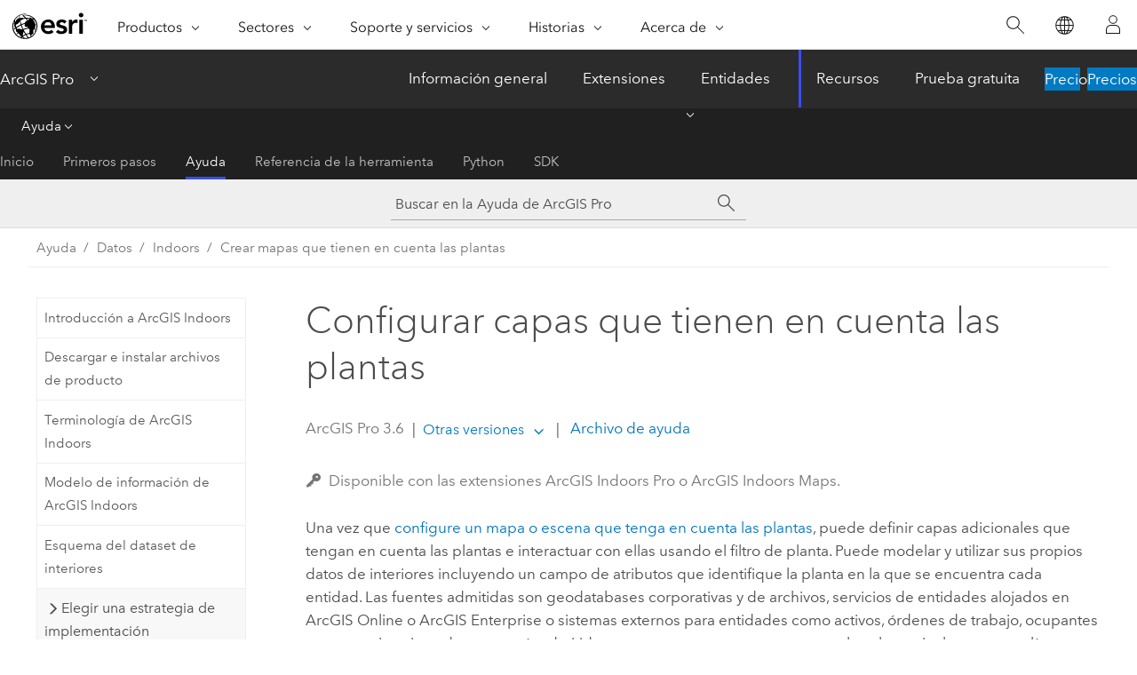

--- FILE ---
content_type: text/html; charset=UTF-8
request_url: https://pro.arcgis.com/es/pro-app/latest/help/data/indoors/configure-floor-aware-layers.htm
body_size: 18670
content:


<!DOCTYPE html>
<!--[if lt IE 7]>  <html class="ie lt-ie9 lt-ie8 lt-ie7 ie6" dir="ltr"> <![endif]-->
<!--[if IE 7]>     <html class="ie lt-ie9 lt-ie8 ie7" dir="ltr"> <![endif]-->
<!--[if IE 8]>     <html class="ie lt-ie9 ie8" dir="ltr"> <![endif]-->
<!--[if IE 9]>     <html class="ie ie9" dir="ltr"> <![endif]-->
<!--[if !IE]><!--> <html dir="ltr" lang="es"> <!--<![endif]-->
<head>
    <meta charset="utf-8">
    <title>Configurar capas que tienen en cuenta las plantas&mdash;ArcGIS Pro | Documentación</title>
    <meta content="IE=edge,chrome=1" http-equiv="X-UA-Compatible">

    <script>
      var appOverviewURL = "/content/esri-sites/en-us/arcgis/products/arcgis-pro/overview";
    </script>

    <script>
      var docConfig = {
        locale: 'es'
        ,localedir: 'es'
        ,langSelector: ''
        
        ,relativeUrl: false
        

        ,searchformUrl: '/search/'
        ,tertiaryNavIndex: '2'

        
      };
    </script>
	 


    
    <!--[if lt IE 9]>
      <script src="/cdn/js/libs/html5shiv.js" type="text/javascript"></script>
      <script src="/cdn/js/libs/selectivizr-min.js" type="text/javascript"></script>
      <script src="/cdn/js/libs/json2.js" type="text/javascript"></script>
      <script src="/cdn/js/libs/html5shiv-printshiv.js" type="text/javascript" >

    <![endif]-->

     <!--[if lt IE 11]>
    <script>
      $$(document).ready(function(){
        $$(".hideOnIE").hide();
      });
    </script>
    <![endif]-->
	<meta name="viewport" content="width=device-width, user-scalable=no">
	<link href="/assets/img/favicon.ico" rel="shortcut icon" >
	<link href="/assets/css/screen.css" media="screen" rel="stylesheet" type="text/css" />
	<link href="/cdn/calcite/css/documentation.css" media="screen" rel="stylesheet" type="text/css" />
	<link href="/assets/css/print.css" media="print" type="text/css" rel="stylesheet" />

	<!--
	<link href="/assets/css/screen_l10n.css" media="screen" rel="stylesheet" type="text/css" />
	<link href="/assets/css/documentation/base_l10n.css" media="screen" rel="stylesheet" type="text/css" />
	<link href="/assets/css/print_l10n.css" media="print" type="text/css" rel="stylesheet" />
	-->
	<script src="/cdn/js/libs/latest/jquery.latest.min.js" type="text/javascript"></script>
    <script src="/cdn/js/libs/latest/jquery-migrate-latest.min.js" type="text/javascript"></script>
	<script src="/cdn/js/libs/jquery.cookie.js" type="text/javascript"></script>
	<link href="/cdn/css/colorbox.css" media="screen" rel="stylesheet" type="text/css" />
	<link href="/cdn/css/colorbox_l10n.css" media="screen" rel="stylesheet" type="text/css" />
	<script src="/cdn/js/libs/jquery.colorbox-min.js" type="text/javascript"></script>
	<script src="/assets/js/video-init.js" type="text/javascript"></script>
	<script src="/assets/js/sitecfg.js" type="text/javascript"></script>
	
		<script src="/assets/js/signIn.js" type="text/javascript"></script>
	
	

	<!--- Language Picker -->
	<script src="/assets/js/locale/l10NStrings.js" type="text/javascript"></script>
	
		<script src="/assets/js/locale/langSelector.js" type="text/javascript"></script>
	

	<script src="/assets/js/calcite-web.js" type="text/javascript"></script>



  <!--- search MD -->
    <META name="description" content="Defina una capa para que tenga en cuenta las plantas en ArcGIS Pro."><META name="last-modified" content="2025-11-18"><META name="product" content="arcgis-pro"><META name="version" content="pro3.6"><META name="search-collection" content="help"><META name="search-category" content="help-general"><META name="subject" content="MAPPING"><META name="sub_category" content="ArcGIS Pro"><META name="content_type" content="Help Topic"><META name="subject_label" content="REPRESENTACIÓN CARTOGRÁFICA"><META name="sub_category_label" content="ArcGIS Pro"><META name="content_type_label" content="Tema de ayuda"><META name="content-language" content="es">
    <!--- search MD -->
      
    <!-- Add in Global Nav -->
    <link rel="stylesheet" href="//webapps-cdn.esri.com/CDN/components/global-nav/css/gn.css" />
    <!--<script src="//webapps-cdn.esri.com/CDN/components/global-nav/test_data.js"></script>-->
    <script src="//webapps-cdn.esri.com/CDN/components/global-nav/js/gn.js"></script>
    <!-- End Add in Global Nav -->

</head>

<!--
      pub: GUID-2AD7EB75-0124-47FD-979B-1ACF6F34DEA4=27
      tpc: GUID-0E0E7BAB-5002-4063-91AA-B0664D00833A=7
      help-ids: []
      -->


<!-- variable declaration, if any -->

<body class="claro es pro esrilocalnav">
  <!-- Secondary nav -->
  <script>
     insertCss(_esriAEMHost+"/etc.clientlibs/esri-sites/components/content/local-navigation/clientlibs.css")
     insertElem("div", "local-navigation", '<nav id="second-nav" navtype="existingNavigation" domain="'+_esriAEMHost+'" path="'+appOverviewURL+'"></nav>' )
  </script>

  
<!-- End of drawer -->

  
  <div class="wrapper">
      <!--googleoff: all-->


      <div id="skip-to-content">
        <!--googleoff: all-->
        <div class="search">
        <div class="esri-search-box">
          <div class="search-component">
            <form id="helpSearchForm">
              <input class="esri-search-textfield leader" name="q" placeholder="Buscar en la Ayuda de ArcGIS Pro" autocapitalize="off" autocomplete="off" autocorrect="off" spellcheck="false" aria-label="Buscar en la Ayuda de ArcGIS Pro">
  <input type="hidden" name="collection" value="help" />
  <input type="hidden" name="product" value="arcgis-pro" />
  <input type="hidden" name="version" value="pro3.6" />
  <input type="hidden" name="language" value="es" />
  <button class="esri-search-button-submit" type="submit" aria-label="Buscar"></button>
            </form>
          </div>
        </div>
      </div>
        <!--googleon: all-->
       
        <!-- content goes here -->
        <div class="grid-container ">
          

            
              
  <!--BREADCRUMB-BEG--><div id="bigmac" class="sticky-breadcrumbs trailer-2" data-spy="affix" data-offset-top="180"> </div><!--BREADCRUMB-END-->
  <!--googleoff: all-->
    <div class="column-5 tablet-column-12 trailer-2 ">
      <aside class="js-accordion accordion reference-index" aria-live="polite" role="tablist">
        <div></div>
      </aside>

      <div class="js-sticky scroll-show tablet-hide leader-1 back-to-top" data-top="0" style="top: 0px;">
        <a href="#" class="btn btn-fill btn-clear">Volver al principio</a>
      </div>
    </div>
  <!--googleon: all-->
  
            
            
            
	
		<div class="column-18  pre-1 content-section">
	
		<header class="trailer-1"><h1>Configurar capas que tienen en cuenta las plantas</h1></header>

		 
	<!--googleoff: all-->
	
 				
	
   <!--googleon: all-->


		<main>
			
	
    	<p class="license icon-ui-key text-light ">Disponible con las extensiones ArcGIS Indoors Pro o ArcGIS Indoors Maps.</p>
    


			
<p id="GUID-D44240B0-4CEF-4516-BD16-E92EC5557494">Una vez que <a class="xref xref" href="/es/pro-app/3.6/help/data/indoors/configure-floor-aware-maps.htm">configure un mapa o escena que tenga en cuenta las plantas</a>, puede definir capas adicionales que tengan en cuenta las plantas e interactuar con ellas usando el filtro de planta. Puede modelar y utilizar sus propios datos de interiores incluyendo un campo de atributos que identifique la planta en la que se encuentra cada entidad. Las fuentes admitidas son geodatabases corporativas y de archivos, servicios de entidades alojados en <span class="ph">ArcGIS Online</span> o <span class="ph">ArcGIS Enterprise</span> o sistemas externos para entidades como activos, órdenes de trabajo, ocupantes o eventos. Los tipos de geometría admitidos para capas que tengan en cuenta las plantas incluyen punto, línea y polígono en mapas y escenas, y multiparche solo en escenas.</p><p id="GUID-BB024A40-A6E5-46C5-995D-75BEEF2A4C4F">Para definir una capa para que tenga en cuenta las plantas, debe configurar el campo de planta en el cuadro de diálogo <span class="uicontrol">Propiedades de capa</span> o en la sección <span class="uicontrol">Capas adicionales</span> de la pestaña <span class="uicontrol">Capas interiores</span> del cuadro de diálogo <span class="uicontrol">Propiedades del mapa</span>. El campo de planta se utiliza para asociar cada entidad de la capa a una entidad con el nivel en el que se encuentra. La entidad de niveles debe estar contenida en la capa definida para el parámetro <span class="uicontrol">Plantas</span> en las propiedades de las capas de interiores del mapa. El campo que defina para el campo de planta debe ser un campo de texto y contener valores de campo que coincidan con los valores del campo <span class="usertext">LEVEL_ID</span> de las entidades de la capa Niveles que haya utilizado para configurar el conocimiento de las plantas. Si tiene varias capas de entidades en un mapa o escena, debe especificar el campo de planta para cada capa que desee que tenga en cuenta las plantas.</p><div class="panel trailer-1 note" id="GUID-4FAC8D7B-F270-4983-8A7A-9D50EA86BBCF"><h5 class="icon-ui-comment trailer-0">Nota:</h5><p id="GUID-F1F7096F-372B-4A94-BE33-65E665C27C9C">Aparece una advertencia si el campo que elige para el campo de planta tiene una longitud de campo distinta de la longitud de campo del campo Id. de nivel de la capa definida para el parámetro <span class="uicontrol">Plantas</span> del mapa. Aún puede definir este campo para el parámetro y la capa dependerá de la planta, siempre que los valores de campo coincidan con los valores de campo del campo Id. de nivel de la capa que establezca para el parámetro <span class="uicontrol">Plantas</span> del mapa.</p></div><p id="GUID-962E3738-3A8A-4C06-A40D-E17824765118">Si el campo de planta de una entidad contiene un valor nulo, la entidad no se filtra por el filtro de planta y permanece visible. Puede utilizar valores nulos en el campo de planta para crear algunas entidades en una capa, por ejemplo, fuentes de agua potable situadas al aire libre que estén siempre visibles con independencia de la configuración del filtro de planta.</p><div class="panel trailer-1 note" id="GUID-B1974619-AB86-453A-833E-38285D4A9E66"><h5 class="icon-ui-comment trailer-0">Nota:</h5><p id="GUID-A73490FD-A487-4A98-9FA9-632E23F7DC3F">Si el campo de planta de una entidad contiene un valor no nulo que no coincide con ningún valor del campo Id. de nivel de la capa que estableció para el parámetro <span class="uicontrol">Plantas</span>, la entidad siempre se filtra con el filtro de planta y no está visible en el mapa o escena que tiene en cuenta las plantas.</p></div><section class="wfsteps padded-anchor" purpose="wfsteps"><section class="context padded-anchor" id="ESRI_CONTEXT_EA88DEFCC1B64BBB8555ABCA02D56AA0" purpose="context"><p id="GUID-A71BBA19-DBD9-44B9-9F97-B7CD169BBC06">Para definir una capa para que tenga en cuenta las plantas, siga estos pasos para cada capa:</p></section><div class="steps" id="ESRI_STEPS_2405BA8857284389A1C24A3D4567FF65"><ol class="list-numbered" purpose="ol"><li purpose="step" id="ESRI_STEP_0B344C74EA2842F5AD403B21739C3A7D" conrefsub="GUID-0E893FA2-3841-4D76-8F2B-F5F5A9C7CEA9/ESRI_STEP_ED5DDB0D6EF048A288B1569DB3AAF7B6"><span purpose="cmd">Inicie <span class="ph">ArcGIS Pro</span>.</span></li><li purpose="step" id="ESRI_STEP_3E23D06E7CAD41B7B4E230548E85472B"><span purpose="cmd">Abra o cree un mapa o escena que contenga capas de entidades con datos de planos de planta.</span><div class="info" purpose="info"><p id="GUID-D731A717-B5BD-43A0-9C95-FE600B4F1F42">También puede abrir un mapa web o escena web basados en capas de entidades publicados en su organización de ArcGIS.</p></div><div class="info" purpose="info"><p id="GUID-525212B5-C0F7-4A5C-9AA9-DAEB7D6CF292">Puede abrir un mapa web basado en una capa de imágenes de mapa en <span class="ph">ArcGIS Pro</span>. Si se configuró para tener en cuenta las plantas, mantiene sus propiedades para tener en cuenta las plantas, pero no se pueden actualizar.</p></div></li><li purpose="step" id="ESRI_STEP_C0B96C7A822F41518CE2AA0FA7C0D720"><span purpose="cmd">En el panel <span class="uicontrol">Contenido</span>, haga doble clic en la capa que desea definir para que tenga en cuenta las plantas.</span><div class="stepresult" purpose="stepresult"><p id="GUID-E892D9BB-0539-48A7-92BA-50604AD14687">Aparece el cuadro de diálogo <span class="uicontrol">Propiedades de capa</span>.</p></div></li><li purpose="step" id="ESRI_STEP_7FC6DA7D7A01465698F27590BCBC1431"><span purpose="cmd">Haga clic en la pestaña <span class="uicontrol">Plantas</span>.</span></li><li purpose="step" id="ESRI_STEP_D0672314048B44EEB9175D0668A89462"><span purpose="cmd">Haga clic en la flecha desplegable <span class="uicontrol">Campo de planta</span> y elija el campo de atributo que identifica la planta con la que está asociada cada entidad.</span><div class="info" purpose="info"><div class="panel trailer-1 note" id="GUID-6376603D-15C2-412C-8ADB-6941E26BF1B0"><h5 class="icon-ui-comment trailer-0">Nota:</h5><p id="GUID-C4B55B38-390E-4AAE-8344-22D38B9610E7">Los campos con un tipo de datos de texto aparecen en el menú desplegable <span class="uicontrol">Campo de planta</span>. Los valores del campo de planta elegido deben coincidir con los valores del campo de Id. único de la capa configurada para el parámetro <span class="uicontrol">Plantas</span> del mapa que tiene en cuenta las plantas.</p></div></div></li><li purpose="step" id="ESRI_STEP_E82E655B91CD418DA40D96321CFA41B1"><span purpose="cmd">Haga clic en <span class="uicontrol">Aceptar</span> para cerrar el cuadro de diálogo <span class="uicontrol">Propiedades de capa</span>.</span></li><li purpose="step" id="ESRI_STEP_B0E741764F0F430BB3CC3BFB5832057C"><span purpose="cmd">Guarde el proyecto.</span><div class="info" purpose="info"><p id="GUID-14102BCC-48B6-4050-87EE-8531B4C9497C">La configuración que tiene en cuenta las plantas se guarda y se mantiene al compartir el mapa o la escena con su organización de ArcGIS.</p><div class="panel trailer-1" id="GUID-304939AF-775D-4459-A453-9E74C32C899D"><h5 class="icon-ui-description trailer-0">Sugerencia:</h5><p id="GUID-99E3654C-58E1-4ED4-8A5F-F697876DCAF9">También puede configurar otras capas interiores como capas que tienen en cuenta las plantas en la sección <span class="uicontrol">Capas adicionales</span> de la pestaña <span class="uicontrol">Capas interiores</span> del <a class="xref xref" href="/es/pro-app/3.6/help/data/indoors/configure-floor-aware-maps.htm#ESRI_STEP_F773CED022E3484C9F0F5398E4712946">cuadro de diálogo <span class="uicontrol">Propiedades del mapa</span></a>.</p></div></div><div class="info" purpose="info"><p id="GUID-5315D8B4-B250-48E7-B905-FF34EF193AF3">Si está actualizando una escena o mapa web publicados, haga clic en <span class="uicontrol">Guardar mapa web</span> <img purpose="img" placement="inline" alt="Guardar mapa web" title="Guardar mapa web" src="GUID-9F4048AB-69FD-46F3-916C-F20B7DB375C4-web.png" loading="lazy"> o en <span class="uicontrol">Guardar escena web</span> <img purpose="img" placement="inline" alt="Compartir escena web" title="Compartir escena web" src="GUID-4B04D48C-9292-40D2-B040-CE9946C726FA-web.png" loading="lazy"> en la pestaña <span class="uicontrol">Compartir</span>. Las aplicaciones que se configuran según el mapa web o la escena web guardados se actualizan con las propiedades modificadas para tener en cuenta las plantas y están disponibles la próxima vez que abra la aplicación.</p></div></li></ol></div><section class="result padded-anchor" id="ESRI_RESULT_20F17648D43543D291F96CE20C60ED15" purpose="result"><p id="GUID-757CF0AA-7CEF-4699-8959-7C28D891B4FD">Ahora puede <a class="xref xref" href="/es/pro-app/3.6/help/data/indoors/visualize-floor-aware-data-using-the-floor-filter.htm">usar el filtro de planta</a> para visualizar los datos de la capa por planta si ha <a class="xref xref" href="/es/pro-app/3.6/help/data/indoors/configure-floor-aware-maps.htm">configurado el mapa o la escena para que tenga en cuenta las plantas</a>.</p></section></section>


			
				<hr>
				<!--googleoff: all-->
				
	
        
		    <p class="feedback right">
		        <a id="afb" class="icon-ui-contact" href="/feedback/" data-langlabel="feedback-on-this-topic" >¿Algún comentario sobre este tema?</a>
		    </p>
        
	

				<!--googleon: all-->
			
		</main>
	</div>
	
	<!--googleoff: all-->
	
 				
	
   <!--googleon: all-->




          
        </div>
        <!-- ENDPAGECONTENT -->

      </div>

    </div>  <!-- End of wrapper -->

    <div id="globalfooter"></div>

  <!--googleoff: all-->

  
	<script src="/assets/js/init.js" type="text/javascript"></script>
	<!--<script src="/assets/js/drop-down.js" type="text/javascript"></script>-->
	<script src="/assets/js/search/searchform.js" type="text/javascript"></script>
	<script src="/cdn/js/link-modifier.js" type="text/javascript"></script>
	<script src="/cdn/js/sitewide.js" type="text/javascript"></script>
	<script src="/cdn/js/libs/highlight.pack.js" type="text/javascript"></script>
	<script>hljs.initHighlightingOnLoad();</script>


  
    

  <script src="/cdn/js/affix.js" type="text/javascript"></script>
  <script type="text/javascript">
    $(function () {
          var appendFlg = true;

          $("#bigmac")
          .on("affixed.bs.affix", function (evt) {
            if (appendFlg) {
              $("<a class='crumb' href='#'>Configurar capas que tienen en cuenta las plantas</a>").insertAfter ($("#bigmac nav a").last());
              appendFlg = false;
            }
          })
          .on ("affix-top.bs.affix", function(evt) {
            if (!appendFlg) {
              $("#bigmac nav a").last().remove();
            }
            appendFlg = true;
          })
    })
  </script>
  
        <script type="text/javascript">
          window.doctoc = {
            pubID: "2400",
            tpcID: "60",
            
            hideToc : false
          }
        </script>

        <script type="text/javascript" src="/es/pro-app/3.6/help/main/1868.js" ></script>
        <script type="text/javascript" src="/es/pro-app/3.6/help/data/indoors/2400.js" ></script>
        <script type="text/javascript" src="/cdn/calcite/js/protoc.js" ></script>

        

  <noscript>
        <p>
            <a href="flisting.htm">flist</a>
        </p>
    </noscript>
    
	<script src="//mtags.arcgis.com/tags-min.js"></script>

  
  
    
    
    <script>
      document.write("<script src='" + _esriAEMHost+"/etc.clientlibs/esri-sites/clientlibs/localNav.js'><\/script>");
    </script>

  </body>
</html>

--- FILE ---
content_type: text/html; charset=UTF-8
request_url: https://pro.arcgis.com/es/pro-app/latest/help/data/indoors/configure-floor-aware-layers.htm
body_size: 18663
content:


<!DOCTYPE html>
<!--[if lt IE 7]>  <html class="ie lt-ie9 lt-ie8 lt-ie7 ie6" dir="ltr"> <![endif]-->
<!--[if IE 7]>     <html class="ie lt-ie9 lt-ie8 ie7" dir="ltr"> <![endif]-->
<!--[if IE 8]>     <html class="ie lt-ie9 ie8" dir="ltr"> <![endif]-->
<!--[if IE 9]>     <html class="ie ie9" dir="ltr"> <![endif]-->
<!--[if !IE]><!--> <html dir="ltr" lang="es"> <!--<![endif]-->
<head>
    <meta charset="utf-8">
    <title>Configurar capas que tienen en cuenta las plantas&mdash;ArcGIS Pro | Documentación</title>
    <meta content="IE=edge,chrome=1" http-equiv="X-UA-Compatible">

    <script>
      var appOverviewURL = "/content/esri-sites/en-us/arcgis/products/arcgis-pro/overview";
    </script>

    <script>
      var docConfig = {
        locale: 'es'
        ,localedir: 'es'
        ,langSelector: ''
        
        ,relativeUrl: false
        

        ,searchformUrl: '/search/'
        ,tertiaryNavIndex: '2'

        
      };
    </script>
	 


    
    <!--[if lt IE 9]>
      <script src="/cdn/js/libs/html5shiv.js" type="text/javascript"></script>
      <script src="/cdn/js/libs/selectivizr-min.js" type="text/javascript"></script>
      <script src="/cdn/js/libs/json2.js" type="text/javascript"></script>
      <script src="/cdn/js/libs/html5shiv-printshiv.js" type="text/javascript" >

    <![endif]-->

     <!--[if lt IE 11]>
    <script>
      $$(document).ready(function(){
        $$(".hideOnIE").hide();
      });
    </script>
    <![endif]-->
	<meta name="viewport" content="width=device-width, user-scalable=no">
	<link href="/assets/img/favicon.ico" rel="shortcut icon" >
	<link href="/assets/css/screen.css" media="screen" rel="stylesheet" type="text/css" />
	<link href="/cdn/calcite/css/documentation.css" media="screen" rel="stylesheet" type="text/css" />
	<link href="/assets/css/print.css" media="print" type="text/css" rel="stylesheet" />

	<!--
	<link href="/assets/css/screen_l10n.css" media="screen" rel="stylesheet" type="text/css" />
	<link href="/assets/css/documentation/base_l10n.css" media="screen" rel="stylesheet" type="text/css" />
	<link href="/assets/css/print_l10n.css" media="print" type="text/css" rel="stylesheet" />
	-->
	<script src="/cdn/js/libs/latest/jquery.latest.min.js" type="text/javascript"></script>
    <script src="/cdn/js/libs/latest/jquery-migrate-latest.min.js" type="text/javascript"></script>
	<script src="/cdn/js/libs/jquery.cookie.js" type="text/javascript"></script>
	<link href="/cdn/css/colorbox.css" media="screen" rel="stylesheet" type="text/css" />
	<link href="/cdn/css/colorbox_l10n.css" media="screen" rel="stylesheet" type="text/css" />
	<script src="/cdn/js/libs/jquery.colorbox-min.js" type="text/javascript"></script>
	<script src="/assets/js/video-init.js" type="text/javascript"></script>
	<script src="/assets/js/sitecfg.js" type="text/javascript"></script>
	
		<script src="/assets/js/signIn.js" type="text/javascript"></script>
	
	

	<!--- Language Picker -->
	<script src="/assets/js/locale/l10NStrings.js" type="text/javascript"></script>
	
		<script src="/assets/js/locale/langSelector.js" type="text/javascript"></script>
	

	<script src="/assets/js/calcite-web.js" type="text/javascript"></script>



  <!--- search MD -->
    <META name="description" content="Defina una capa para que tenga en cuenta las plantas en ArcGIS Pro."><META name="last-modified" content="2025-11-18"><META name="product" content="arcgis-pro"><META name="version" content="pro3.6"><META name="search-collection" content="help"><META name="search-category" content="help-general"><META name="subject" content="MAPPING"><META name="sub_category" content="ArcGIS Pro"><META name="content_type" content="Help Topic"><META name="subject_label" content="REPRESENTACIÓN CARTOGRÁFICA"><META name="sub_category_label" content="ArcGIS Pro"><META name="content_type_label" content="Tema de ayuda"><META name="content-language" content="es">
    <!--- search MD -->
      
    <!-- Add in Global Nav -->
    <link rel="stylesheet" href="//webapps-cdn.esri.com/CDN/components/global-nav/css/gn.css" />
    <!--<script src="//webapps-cdn.esri.com/CDN/components/global-nav/test_data.js"></script>-->
    <script src="//webapps-cdn.esri.com/CDN/components/global-nav/js/gn.js"></script>
    <!-- End Add in Global Nav -->

</head>

<!--
      pub: GUID-2AD7EB75-0124-47FD-979B-1ACF6F34DEA4=27
      tpc: GUID-0E0E7BAB-5002-4063-91AA-B0664D00833A=7
      help-ids: []
      -->


<!-- variable declaration, if any -->

<body class="claro es pro esrilocalnav">
  <!-- Secondary nav -->
  <script>
     insertCss(_esriAEMHost+"/etc.clientlibs/esri-sites/components/content/local-navigation/clientlibs.css")
     insertElem("div", "local-navigation", '<nav id="second-nav" navtype="existingNavigation" domain="'+_esriAEMHost+'" path="'+appOverviewURL+'"></nav>' )
  </script>

  
<!-- End of drawer -->

  
  <div class="wrapper">
      <!--googleoff: all-->


      <div id="skip-to-content">
        <!--googleoff: all-->
        <div class="search">
        <div class="esri-search-box">
          <div class="search-component">
            <form id="helpSearchForm">
              <input class="esri-search-textfield leader" name="q" placeholder="Buscar en la Ayuda de ArcGIS Pro" autocapitalize="off" autocomplete="off" autocorrect="off" spellcheck="false" aria-label="Buscar en la Ayuda de ArcGIS Pro">
  <input type="hidden" name="collection" value="help" />
  <input type="hidden" name="product" value="arcgis-pro" />
  <input type="hidden" name="version" value="pro3.6" />
  <input type="hidden" name="language" value="es" />
  <button class="esri-search-button-submit" type="submit" aria-label="Buscar"></button>
            </form>
          </div>
        </div>
      </div>
        <!--googleon: all-->
       
        <!-- content goes here -->
        <div class="grid-container ">
          

            
              
  <!--BREADCRUMB-BEG--><div id="bigmac" class="sticky-breadcrumbs trailer-2" data-spy="affix" data-offset-top="180"> </div><!--BREADCRUMB-END-->
  <!--googleoff: all-->
    <div class="column-5 tablet-column-12 trailer-2 ">
      <aside class="js-accordion accordion reference-index" aria-live="polite" role="tablist">
        <div></div>
      </aside>

      <div class="js-sticky scroll-show tablet-hide leader-1 back-to-top" data-top="0" style="top: 0px;">
        <a href="#" class="btn btn-fill btn-clear">Volver al principio</a>
      </div>
    </div>
  <!--googleon: all-->
  
            
            
            
	
		<div class="column-18  pre-1 content-section">
	
		<header class="trailer-1"><h1>Configurar capas que tienen en cuenta las plantas</h1></header>

		 
	<!--googleoff: all-->
	
 				
	
   <!--googleon: all-->


		<main>
			
	
    	<p class="license icon-ui-key text-light ">Disponible con las extensiones ArcGIS Indoors Pro o ArcGIS Indoors Maps.</p>
    


			
<p id="GUID-D44240B0-4CEF-4516-BD16-E92EC5557494">Una vez que <a class="xref xref" href="/es/pro-app/3.6/help/data/indoors/configure-floor-aware-maps.htm">configure un mapa o escena que tenga en cuenta las plantas</a>, puede definir capas adicionales que tengan en cuenta las plantas e interactuar con ellas usando el filtro de planta. Puede modelar y utilizar sus propios datos de interiores incluyendo un campo de atributos que identifique la planta en la que se encuentra cada entidad. Las fuentes admitidas son geodatabases corporativas y de archivos, servicios de entidades alojados en <span class="ph">ArcGIS Online</span> o <span class="ph">ArcGIS Enterprise</span> o sistemas externos para entidades como activos, órdenes de trabajo, ocupantes o eventos. Los tipos de geometría admitidos para capas que tengan en cuenta las plantas incluyen punto, línea y polígono en mapas y escenas, y multiparche solo en escenas.</p><p id="GUID-BB024A40-A6E5-46C5-995D-75BEEF2A4C4F">Para definir una capa para que tenga en cuenta las plantas, debe configurar el campo de planta en el cuadro de diálogo <span class="uicontrol">Propiedades de capa</span> o en la sección <span class="uicontrol">Capas adicionales</span> de la pestaña <span class="uicontrol">Capas interiores</span> del cuadro de diálogo <span class="uicontrol">Propiedades del mapa</span>. El campo de planta se utiliza para asociar cada entidad de la capa a una entidad con el nivel en el que se encuentra. La entidad de niveles debe estar contenida en la capa definida para el parámetro <span class="uicontrol">Plantas</span> en las propiedades de las capas de interiores del mapa. El campo que defina para el campo de planta debe ser un campo de texto y contener valores de campo que coincidan con los valores del campo <span class="usertext">LEVEL_ID</span> de las entidades de la capa Niveles que haya utilizado para configurar el conocimiento de las plantas. Si tiene varias capas de entidades en un mapa o escena, debe especificar el campo de planta para cada capa que desee que tenga en cuenta las plantas.</p><div class="panel trailer-1 note" id="GUID-4FAC8D7B-F270-4983-8A7A-9D50EA86BBCF"><h5 class="icon-ui-comment trailer-0">Nota:</h5><p id="GUID-F1F7096F-372B-4A94-BE33-65E665C27C9C">Aparece una advertencia si el campo que elige para el campo de planta tiene una longitud de campo distinta de la longitud de campo del campo Id. de nivel de la capa definida para el parámetro <span class="uicontrol">Plantas</span> del mapa. Aún puede definir este campo para el parámetro y la capa dependerá de la planta, siempre que los valores de campo coincidan con los valores de campo del campo Id. de nivel de la capa que establezca para el parámetro <span class="uicontrol">Plantas</span> del mapa.</p></div><p id="GUID-962E3738-3A8A-4C06-A40D-E17824765118">Si el campo de planta de una entidad contiene un valor nulo, la entidad no se filtra por el filtro de planta y permanece visible. Puede utilizar valores nulos en el campo de planta para crear algunas entidades en una capa, por ejemplo, fuentes de agua potable situadas al aire libre que estén siempre visibles con independencia de la configuración del filtro de planta.</p><div class="panel trailer-1 note" id="GUID-B1974619-AB86-453A-833E-38285D4A9E66"><h5 class="icon-ui-comment trailer-0">Nota:</h5><p id="GUID-A73490FD-A487-4A98-9FA9-632E23F7DC3F">Si el campo de planta de una entidad contiene un valor no nulo que no coincide con ningún valor del campo Id. de nivel de la capa que estableció para el parámetro <span class="uicontrol">Plantas</span>, la entidad siempre se filtra con el filtro de planta y no está visible en el mapa o escena que tiene en cuenta las plantas.</p></div><section class="wfsteps padded-anchor" purpose="wfsteps"><section class="context padded-anchor" id="ESRI_CONTEXT_EA88DEFCC1B64BBB8555ABCA02D56AA0" purpose="context"><p id="GUID-A71BBA19-DBD9-44B9-9F97-B7CD169BBC06">Para definir una capa para que tenga en cuenta las plantas, siga estos pasos para cada capa:</p></section><div class="steps" id="ESRI_STEPS_2405BA8857284389A1C24A3D4567FF65"><ol class="list-numbered" purpose="ol"><li purpose="step" id="ESRI_STEP_0B344C74EA2842F5AD403B21739C3A7D" conrefsub="GUID-0E893FA2-3841-4D76-8F2B-F5F5A9C7CEA9/ESRI_STEP_ED5DDB0D6EF048A288B1569DB3AAF7B6"><span purpose="cmd">Inicie <span class="ph">ArcGIS Pro</span>.</span></li><li purpose="step" id="ESRI_STEP_3E23D06E7CAD41B7B4E230548E85472B"><span purpose="cmd">Abra o cree un mapa o escena que contenga capas de entidades con datos de planos de planta.</span><div class="info" purpose="info"><p id="GUID-D731A717-B5BD-43A0-9C95-FE600B4F1F42">También puede abrir un mapa web o escena web basados en capas de entidades publicados en su organización de ArcGIS.</p></div><div class="info" purpose="info"><p id="GUID-525212B5-C0F7-4A5C-9AA9-DAEB7D6CF292">Puede abrir un mapa web basado en una capa de imágenes de mapa en <span class="ph">ArcGIS Pro</span>. Si se configuró para tener en cuenta las plantas, mantiene sus propiedades para tener en cuenta las plantas, pero no se pueden actualizar.</p></div></li><li purpose="step" id="ESRI_STEP_C0B96C7A822F41518CE2AA0FA7C0D720"><span purpose="cmd">En el panel <span class="uicontrol">Contenido</span>, haga doble clic en la capa que desea definir para que tenga en cuenta las plantas.</span><div class="stepresult" purpose="stepresult"><p id="GUID-E892D9BB-0539-48A7-92BA-50604AD14687">Aparece el cuadro de diálogo <span class="uicontrol">Propiedades de capa</span>.</p></div></li><li purpose="step" id="ESRI_STEP_7FC6DA7D7A01465698F27590BCBC1431"><span purpose="cmd">Haga clic en la pestaña <span class="uicontrol">Plantas</span>.</span></li><li purpose="step" id="ESRI_STEP_D0672314048B44EEB9175D0668A89462"><span purpose="cmd">Haga clic en la flecha desplegable <span class="uicontrol">Campo de planta</span> y elija el campo de atributo que identifica la planta con la que está asociada cada entidad.</span><div class="info" purpose="info"><div class="panel trailer-1 note" id="GUID-6376603D-15C2-412C-8ADB-6941E26BF1B0"><h5 class="icon-ui-comment trailer-0">Nota:</h5><p id="GUID-C4B55B38-390E-4AAE-8344-22D38B9610E7">Los campos con un tipo de datos de texto aparecen en el menú desplegable <span class="uicontrol">Campo de planta</span>. Los valores del campo de planta elegido deben coincidir con los valores del campo de Id. único de la capa configurada para el parámetro <span class="uicontrol">Plantas</span> del mapa que tiene en cuenta las plantas.</p></div></div></li><li purpose="step" id="ESRI_STEP_E82E655B91CD418DA40D96321CFA41B1"><span purpose="cmd">Haga clic en <span class="uicontrol">Aceptar</span> para cerrar el cuadro de diálogo <span class="uicontrol">Propiedades de capa</span>.</span></li><li purpose="step" id="ESRI_STEP_B0E741764F0F430BB3CC3BFB5832057C"><span purpose="cmd">Guarde el proyecto.</span><div class="info" purpose="info"><p id="GUID-14102BCC-48B6-4050-87EE-8531B4C9497C">La configuración que tiene en cuenta las plantas se guarda y se mantiene al compartir el mapa o la escena con su organización de ArcGIS.</p><div class="panel trailer-1" id="GUID-304939AF-775D-4459-A453-9E74C32C899D"><h5 class="icon-ui-description trailer-0">Sugerencia:</h5><p id="GUID-99E3654C-58E1-4ED4-8A5F-F697876DCAF9">También puede configurar otras capas interiores como capas que tienen en cuenta las plantas en la sección <span class="uicontrol">Capas adicionales</span> de la pestaña <span class="uicontrol">Capas interiores</span> del <a class="xref xref" href="/es/pro-app/3.6/help/data/indoors/configure-floor-aware-maps.htm#ESRI_STEP_F773CED022E3484C9F0F5398E4712946">cuadro de diálogo <span class="uicontrol">Propiedades del mapa</span></a>.</p></div></div><div class="info" purpose="info"><p id="GUID-5315D8B4-B250-48E7-B905-FF34EF193AF3">Si está actualizando una escena o mapa web publicados, haga clic en <span class="uicontrol">Guardar mapa web</span> <img purpose="img" placement="inline" alt="Guardar mapa web" title="Guardar mapa web" src="GUID-9F4048AB-69FD-46F3-916C-F20B7DB375C4-web.png" loading="lazy"> o en <span class="uicontrol">Guardar escena web</span> <img purpose="img" placement="inline" alt="Compartir escena web" title="Compartir escena web" src="GUID-4B04D48C-9292-40D2-B040-CE9946C726FA-web.png" loading="lazy"> en la pestaña <span class="uicontrol">Compartir</span>. Las aplicaciones que se configuran según el mapa web o la escena web guardados se actualizan con las propiedades modificadas para tener en cuenta las plantas y están disponibles la próxima vez que abra la aplicación.</p></div></li></ol></div><section class="result padded-anchor" id="ESRI_RESULT_20F17648D43543D291F96CE20C60ED15" purpose="result"><p id="GUID-757CF0AA-7CEF-4699-8959-7C28D891B4FD">Ahora puede <a class="xref xref" href="/es/pro-app/3.6/help/data/indoors/visualize-floor-aware-data-using-the-floor-filter.htm">usar el filtro de planta</a> para visualizar los datos de la capa por planta si ha <a class="xref xref" href="/es/pro-app/3.6/help/data/indoors/configure-floor-aware-maps.htm">configurado el mapa o la escena para que tenga en cuenta las plantas</a>.</p></section></section>


			
				<hr>
				<!--googleoff: all-->
				
	
        
		    <p class="feedback right">
		        <a id="afb" class="icon-ui-contact" href="/feedback/" data-langlabel="feedback-on-this-topic" >¿Algún comentario sobre este tema?</a>
		    </p>
        
	

				<!--googleon: all-->
			
		</main>
	</div>
	
	<!--googleoff: all-->
	
 				
	
   <!--googleon: all-->




          
        </div>
        <!-- ENDPAGECONTENT -->

      </div>

    </div>  <!-- End of wrapper -->

    <div id="globalfooter"></div>

  <!--googleoff: all-->

  
	<script src="/assets/js/init.js" type="text/javascript"></script>
	<!--<script src="/assets/js/drop-down.js" type="text/javascript"></script>-->
	<script src="/assets/js/search/searchform.js" type="text/javascript"></script>
	<script src="/cdn/js/link-modifier.js" type="text/javascript"></script>
	<script src="/cdn/js/sitewide.js" type="text/javascript"></script>
	<script src="/cdn/js/libs/highlight.pack.js" type="text/javascript"></script>
	<script>hljs.initHighlightingOnLoad();</script>


  
    

  <script src="/cdn/js/affix.js" type="text/javascript"></script>
  <script type="text/javascript">
    $(function () {
          var appendFlg = true;

          $("#bigmac")
          .on("affixed.bs.affix", function (evt) {
            if (appendFlg) {
              $("<a class='crumb' href='#'>Configurar capas que tienen en cuenta las plantas</a>").insertAfter ($("#bigmac nav a").last());
              appendFlg = false;
            }
          })
          .on ("affix-top.bs.affix", function(evt) {
            if (!appendFlg) {
              $("#bigmac nav a").last().remove();
            }
            appendFlg = true;
          })
    })
  </script>
  
        <script type="text/javascript">
          window.doctoc = {
            pubID: "2400",
            tpcID: "60",
            
            hideToc : false
          }
        </script>

        <script type="text/javascript" src="/es/pro-app/3.6/help/main/1868.js" ></script>
        <script type="text/javascript" src="/es/pro-app/3.6/help/data/indoors/2400.js" ></script>
        <script type="text/javascript" src="/cdn/calcite/js/protoc.js" ></script>

        

  <noscript>
        <p>
            <a href="flisting.htm">flist</a>
        </p>
    </noscript>
    
	<script src="//mtags.arcgis.com/tags-min.js"></script>

  
  
    
    
    <script>
      document.write("<script src='" + _esriAEMHost+"/etc.clientlibs/esri-sites/clientlibs/localNav.js'><\/script>");
    </script>

  </body>
</html>

--- FILE ---
content_type: text/html; charset=UTF-8
request_url: https://pro.arcgis.com/es/pro-app/3.5/help/data/indoors/configure-floor-aware-layers.htm
body_size: 18010
content:


<!DOCTYPE html>
<!--[if lt IE 7]>  <html class="ie lt-ie9 lt-ie8 lt-ie7 ie6" dir="ltr"> <![endif]-->
<!--[if IE 7]>     <html class="ie lt-ie9 lt-ie8 ie7" dir="ltr"> <![endif]-->
<!--[if IE 8]>     <html class="ie lt-ie9 ie8" dir="ltr"> <![endif]-->
<!--[if IE 9]>     <html class="ie ie9" dir="ltr"> <![endif]-->
<!--[if !IE]><!--> <html dir="ltr" lang="es"> <!--<![endif]-->
<head>
    <meta charset="utf-8">
    <title>Configurar capas que tienen en cuenta las plantas&mdash;ArcGIS Pro | Documentación</title>
    <meta content="IE=edge,chrome=1" http-equiv="X-UA-Compatible">

    <script>
      var appOverviewURL = "/content/esri-sites/en-us/arcgis/products/arcgis-pro/overview";
    </script>

    <script>
      var docConfig = {
        locale: 'es'
        ,localedir: 'es'
        ,langSelector: ''
        
        ,relativeUrl: false
        

        ,searchformUrl: '/search/'
        ,tertiaryNavIndex: '2'

        
      };
    </script>
	 


    
    <!--[if lt IE 9]>
      <script src="/cdn/js/libs/html5shiv.js" type="text/javascript"></script>
      <script src="/cdn/js/libs/selectivizr-min.js" type="text/javascript"></script>
      <script src="/cdn/js/libs/json2.js" type="text/javascript"></script>
      <script src="/cdn/js/libs/html5shiv-printshiv.js" type="text/javascript" >

    <![endif]-->

     <!--[if lt IE 11]>
    <script>
      $$(document).ready(function(){
        $$(".hideOnIE").hide();
      });
    </script>
    <![endif]-->
	<meta name="viewport" content="width=device-width, user-scalable=no">
	<link href="/assets/img/favicon.ico" rel="shortcut icon" >
	<link href="/assets/css/screen.css" media="screen" rel="stylesheet" type="text/css" />
	<link href="/cdn/calcite/css/documentation.css" media="screen" rel="stylesheet" type="text/css" />
	<link href="/assets/css/print.css" media="print" type="text/css" rel="stylesheet" />

	<!--
	<link href="/assets/css/screen_l10n.css" media="screen" rel="stylesheet" type="text/css" />
	<link href="/assets/css/documentation/base_l10n.css" media="screen" rel="stylesheet" type="text/css" />
	<link href="/assets/css/print_l10n.css" media="print" type="text/css" rel="stylesheet" />
	-->
	<script src="/cdn/js/libs/latest/jquery.latest.min.js" type="text/javascript"></script>
    <script src="/cdn/js/libs/latest/jquery-migrate-latest.min.js" type="text/javascript"></script>
	<script src="/cdn/js/libs/jquery.cookie.js" type="text/javascript"></script>
	<link href="/cdn/css/colorbox.css" media="screen" rel="stylesheet" type="text/css" />
	<link href="/cdn/css/colorbox_l10n.css" media="screen" rel="stylesheet" type="text/css" />
	<script src="/cdn/js/libs/jquery.colorbox-min.js" type="text/javascript"></script>
	<script src="/assets/js/video-init.js" type="text/javascript"></script>
	<script src="/assets/js/sitecfg.js" type="text/javascript"></script>
	
		<script src="/assets/js/signIn.js" type="text/javascript"></script>
	
	

	<!--- Language Picker -->
	<script src="/assets/js/locale/l10NStrings.js" type="text/javascript"></script>
	
		<script src="/assets/js/locale/langSelector.js" type="text/javascript"></script>
	

	<script src="/assets/js/calcite-web.js" type="text/javascript"></script>



  <!--- search MD -->
    <META name="description" content="Defina una capa para que tenga en cuenta las plantas en ArcGIS Pro."><META name="last-modified" content="2025-5-14"><META name="product" content="arcgis-pro"><META name="version" content="pro3.5"><META name="search-collection" content="help"><META name="search-category" content="help-general"><META name="subject" content="MAPPING"><META name="sub_category" content="ArcGIS Pro"><META name="content_type" content="Help Topic"><META name="subject_label" content="REPRESENTACIÓN CARTOGRÁFICA"><META name="sub_category_label" content="ArcGIS Pro"><META name="content_type_label" content="Tema de ayuda"><META name="content-language" content="es">
    <!--- search MD -->
      
    <!-- Add in Global Nav -->
    <link rel="stylesheet" href="//webapps-cdn.esri.com/CDN/components/global-nav/css/gn.css" />
    <!--<script src="//webapps-cdn.esri.com/CDN/components/global-nav/test_data.js"></script>-->
    <script src="//webapps-cdn.esri.com/CDN/components/global-nav/js/gn.js"></script>
    <!-- End Add in Global Nav -->

</head>

<!--
      pub: GUID-2AD7EB75-0124-47FD-979B-1ACF6F34DEA4=25
      tpc: GUID-0E0E7BAB-5002-4063-91AA-B0664D00833A=6
      help-ids: []
      -->


<!-- variable declaration, if any -->

<body class="claro es pro esrilocalnav">
  <!-- Secondary nav -->
  <script>
     insertCss(_esriAEMHost+"/etc.clientlibs/esri-sites/components/content/local-navigation/clientlibs.css")
     insertElem("div", "local-navigation", '<nav id="second-nav" navtype="existingNavigation" domain="'+_esriAEMHost+'" path="'+appOverviewURL+'"></nav>' )
  </script>

  
<!-- End of drawer -->

  
  <div class="wrapper">
      <!--googleoff: all-->


      <div id="skip-to-content">
        <!--googleoff: all-->
        <div class="search">
        <div class="esri-search-box">
          <div class="search-component">
            <form id="helpSearchForm">
              <input class="esri-search-textfield leader" name="q" placeholder="Buscar en la Ayuda de ArcGIS Pro" autocapitalize="off" autocomplete="off" autocorrect="off" spellcheck="false" aria-label="Buscar en la Ayuda de ArcGIS Pro">
  <input type="hidden" name="collection" value="help" />
  <input type="hidden" name="product" value="arcgis-pro" />
  <input type="hidden" name="version" value="pro3.5" />
  <input type="hidden" name="language" value="es" />
  <button class="esri-search-button-submit" type="submit" aria-label="Buscar"></button>
            </form>
          </div>
        </div>
      </div>
        <!--googleon: all-->
       
        <!-- content goes here -->
        <div class="grid-container ">
          

            
              
  <!--BREADCRUMB-BEG--><div id="bigmac" class="sticky-breadcrumbs trailer-2" data-spy="affix" data-offset-top="180"> </div><!--BREADCRUMB-END-->
  <!--googleoff: all-->
    <div class="column-5 tablet-column-12 trailer-2 ">
      <aside class="js-accordion accordion reference-index" aria-live="polite" role="tablist">
        <div></div>
      </aside>

      <div class="js-sticky scroll-show tablet-hide leader-1 back-to-top" data-top="0" style="top: 0px;">
        <a href="#" class="btn btn-fill btn-clear">Volver al principio</a>
      </div>
    </div>
  <!--googleon: all-->
  
            
            
            
	
		<div class="column-18  pre-1 content-section">
	
		<header class="trailer-1"><h1>Configurar capas que tienen en cuenta las plantas</h1></header>

		 
	<!--googleoff: all-->
	
 				
	
   <!--googleon: all-->


		<main>
			
	
    	<p class="license icon-ui-key text-light ">Disponible con las extensiones ArcGIS Indoors Pro o ArcGIS Indoors Maps.</p>
    


			
<p id="GUID-D44240B0-4CEF-4516-BD16-E92EC5557494">Una vez que <a class="xref xref" href="/es/pro-app/3.5/help/data/indoors/configure-floor-aware-maps.htm">configure un mapa o escena que tenga en cuenta las plantas</a>, puede definir capas adicionales que tengan en cuenta las plantas e interactuar con ellas usando el filtro de planta. Puede modelar y utilizar sus propios datos de interiores incluyendo un campo de atributos que identifique la planta en la que se encuentra cada entidad. Las fuentes admitidas son geodatabases corporativas y de archivos, servicios de entidades alojados en <span class="ph">ArcGIS Online</span> o <span class="ph">ArcGIS Enterprise</span> o sistemas externos para entidades como activos, órdenes de trabajo, ocupantes o eventos. Los tipos de geometría admitidos para capas que tengan en cuenta las plantas incluyen punto, línea y polígono en mapas y escenas, y multiparche solo en escenas.</p><p id="GUID-BB024A40-A6E5-46C5-995D-75BEEF2A4C4F">Para definir una capa de manera que tenga en cuenta las plantas, debe configurar el parámetro <span class="uicontrol">Campo de planta</span> en las propiedades de la capa. El campo que defina en el parámetro <span class="uicontrol"> Campo de planta</span> se usará para asociar cada entidad de la capa a una entidad con el nivel en el que se encuentra. La entidad de niveles debe estar contenida en la capa definida para el parámetro <span class="uicontrol">Plantas</span> en las propiedades de las capas de interiores del mapa. El campo que defina para el parámetro <span class="uicontrol">Campo de planta</span> debe ser un campo de texto y contener valores de campo que coincidan con los valores del campo <span class="usertext">LEVEL_ID</span> de las entidades de la capa Niveles que haya utilizado para configurar el conocimiento de las plantas. Si tiene varias capas de entidades en un mapa o escena, debe definir el parámetro <span class="uicontrol">Campo de planta</span> para cada capa que desee que tenga en cuenta las plantas.</p><div class="panel trailer-1 note" id="GUID-4FAC8D7B-F270-4983-8A7A-9D50EA86BBCF"><h5 class="icon-ui-comment trailer-0">Nota:</h5><p id="GUID-F1F7096F-372B-4A94-BE33-65E665C27C9C">Aparece una advertencia si el campo que elige para el parámetro <span class="uicontrol">Campo de planta</span> tiene una longitud de campo distinta de la longitud de campo del campo Id. de nivel de la capa definida para el parámetro <span class="uicontrol">Plantas</span> del mapa. Aún puede definir este campo para el parámetro y la capa dependerá de la planta, siempre que los valores de campo coincidan con los valores de campo del campo Id. de nivel de la capa que establezca para el parámetro <span class="uicontrol">Plantas</span> del mapa.</p></div><p id="GUID-962E3738-3A8A-4C06-A40D-E17824765118">Si el campo de planta de una entidad contiene un valor nulo, la entidad no se filtra por el filtro de planta y permanece visible. Puede utilizar valores nulos en el campo de planta para crear algunas entidades en una capa, por ejemplo, fuentes de agua potable situadas al aire libre que estén siempre visibles con independencia de la configuración del filtro de planta.</p><div class="panel trailer-1 note" id="GUID-B1974619-AB86-453A-833E-38285D4A9E66"><h5 class="icon-ui-comment trailer-0">Nota:</h5><p id="GUID-A73490FD-A487-4A98-9FA9-632E23F7DC3F">Si el campo de planta de una entidad contiene un valor no nulo que no coincide con ningún valor del campo Id. de nivel de la capa que estableció para el parámetro <span class="uicontrol">Plantas</span>, la entidad siempre se filtra con el filtro de planta y no está visible en el mapa o escena que tiene en cuenta las plantas.</p></div><section class="wfsteps padded-anchor" purpose="wfsteps"><section class="context padded-anchor" id="ESRI_CONTEXT_EA88DEFCC1B64BBB8555ABCA02D56AA0" purpose="context"><p id="GUID-A71BBA19-DBD9-44B9-9F97-B7CD169BBC06">Para definir una capa para que tenga en cuenta las plantas, siga estos pasos para cada capa:</p></section><div class="steps" id="ESRI_STEPS_2405BA8857284389A1C24A3D4567FF65"><ol class="list-numbered" purpose="ol"><li purpose="step" id="ESRI_STEP_0B344C74EA2842F5AD403B21739C3A7D" conrefsub="GUID-0E893FA2-3841-4D76-8F2B-F5F5A9C7CEA9/ESRI_STEP_ED5DDB0D6EF048A288B1569DB3AAF7B6"><span purpose="cmd">Inicie <span class="ph">ArcGIS Pro</span>.</span></li><li purpose="step" id="ESRI_STEP_3E23D06E7CAD41B7B4E230548E85472B"><span purpose="cmd">Abra o cree un mapa o escena que contenga capas de entidades con datos de planos de planta.</span><div class="info" purpose="info"><p id="GUID-D731A717-B5BD-43A0-9C95-FE600B4F1F42">También puede abrir un mapa web o escena web basados en capas de entidades publicados en su organización de ArcGIS.</p></div><div class="info" purpose="info"><p id="GUID-525212B5-C0F7-4A5C-9AA9-DAEB7D6CF292">Puede abrir un mapa web basado en una capa de imágenes de mapa en <span class="ph">ArcGIS Pro</span>. Si se configuró para tener en cuenta las plantas, mantiene sus propiedades para tener en cuenta las plantas, pero no se pueden actualizar.</p></div></li><li purpose="step" id="ESRI_STEP_C0B96C7A822F41518CE2AA0FA7C0D720"><span purpose="cmd">En el panel <span class="uicontrol">Contenido</span>, haga doble clic en la capa que desea definir para que tenga en cuenta las plantas.</span><div class="stepresult" purpose="stepresult"><p id="GUID-E892D9BB-0539-48A7-92BA-50604AD14687">Aparece el cuadro de diálogo <span class="uicontrol">Propiedades de capa</span>.</p></div></li><li purpose="step" id="ESRI_STEP_7FC6DA7D7A01465698F27590BCBC1431"><span purpose="cmd">Haga clic en la pestaña <span class="uicontrol">Plantas</span>.</span></li><li purpose="step" id="ESRI_STEP_D0672314048B44EEB9175D0668A89462"><span purpose="cmd">Haga clic en la flecha desplegable <span class="uicontrol">Campo de planta</span> y elija el campo de atributo que identifica la planta con la que está asociada cada entidad.</span><div class="info" purpose="info"><div class="panel trailer-1 note" id="GUID-6376603D-15C2-412C-8ADB-6941E26BF1B0"><h5 class="icon-ui-comment trailer-0">Nota:</h5><p id="GUID-C4B55B38-390E-4AAE-8344-22D38B9610E7">Los campos con un tipo de datos de texto aparecen en la lista desplegable <span class="uicontrol">Campo de planta</span>. Los valores del campo de planta elegido deben coincidir con los valores del campo de Id. único de la capa configurada para el parámetro <span class="uicontrol">Plantas</span> del mapa que tiene en cuenta las plantas.</p></div></div></li><li purpose="step" id="ESRI_STEP_E82E655B91CD418DA40D96321CFA41B1"><span purpose="cmd">Haga clic en <span class="uicontrol">Aceptar</span> para cerrar el cuadro de diálogo <span class="uicontrol">Propiedades de capa</span>.</span></li><li purpose="step" id="ESRI_STEP_B0E741764F0F430BB3CC3BFB5832057C"><span purpose="cmd">Guarde el proyecto.</span><div class="info" purpose="info"><p id="GUID-14102BCC-48B6-4050-87EE-8531B4C9497C">La configuración que tiene en cuenta las plantas se guarda y se mantiene al compartir el mapa o la escena con su organización de ArcGIS.</p></div><div class="info" purpose="info"><p id="GUID-5315D8B4-B250-48E7-B905-FF34EF193AF3">Si está actualizando una escena o mapa web publicados, haga clic en <span class="uicontrol">Guardar mapa web</span> <img purpose="img" placement="inline" alt="Guardar mapa web" title="Guardar mapa web" src="GUID-9F4048AB-69FD-46F3-916C-F20B7DB375C4-web.png" loading="lazy"> o en <span class="uicontrol">Guardar escena web</span> <img purpose="img" placement="inline" alt="Compartir escena web" title="Compartir escena web" src="GUID-4B04D48C-9292-40D2-B040-CE9946C726FA-web.png" loading="lazy"> en la pestaña <span class="uicontrol">Compartir</span>. Las aplicaciones que se configuran según el mapa web o la escena web guardados se actualizan con las propiedades modificadas para tener en cuenta las plantas y están disponibles la próxima vez que abra la aplicación.</p></div></li></ol></div><section class="result padded-anchor" id="ESRI_RESULT_20F17648D43543D291F96CE20C60ED15" purpose="result"><p id="GUID-757CF0AA-7CEF-4699-8959-7C28D891B4FD">Ahora puede <a class="xref xref" href="/es/pro-app/3.5/help/data/indoors/visualize-floor-aware-data-using-the-floor-filter.htm">usar el filtro de planta</a> para visualizar los datos de la capa por planta si ha <a class="xref xref" href="/es/pro-app/3.5/help/data/indoors/configure-floor-aware-maps.htm">configurado el mapa o la escena para que tenga en cuenta las plantas</a>.</p></section></section>


			
				<hr>
				<!--googleoff: all-->
				
	
        
		    <p class="feedback right">
		        <a id="afb" class="icon-ui-contact" href="/feedback/" data-langlabel="feedback-on-this-topic" >¿Algún comentario sobre este tema?</a>
		    </p>
        
	

				<!--googleon: all-->
			
		</main>
	</div>
	
	<!--googleoff: all-->
	
 				
	
   <!--googleon: all-->




          
        </div>
        <!-- ENDPAGECONTENT -->

      </div>

    </div>  <!-- End of wrapper -->

    <div id="globalfooter"></div>

  <!--googleoff: all-->

  
	<script src="/assets/js/init.js" type="text/javascript"></script>
	<!--<script src="/assets/js/drop-down.js" type="text/javascript"></script>-->
	<script src="/assets/js/search/searchform.js" type="text/javascript"></script>
	<script src="/cdn/js/link-modifier.js" type="text/javascript"></script>
	<script src="/cdn/js/sitewide.js" type="text/javascript"></script>
	<script src="/cdn/js/libs/highlight.pack.js" type="text/javascript"></script>
	<script>hljs.initHighlightingOnLoad();</script>


  
    

  <script src="/cdn/js/affix.js" type="text/javascript"></script>
  <script type="text/javascript">
    $(function () {
          var appendFlg = true;

          $("#bigmac")
          .on("affixed.bs.affix", function (evt) {
            if (appendFlg) {
              $("<a class='crumb' href='#'>Configurar capas que tienen en cuenta las plantas</a>").insertAfter ($("#bigmac nav a").last());
              appendFlg = false;
            }
          })
          .on ("affix-top.bs.affix", function(evt) {
            if (!appendFlg) {
              $("#bigmac nav a").last().remove();
            }
            appendFlg = true;
          })
    })
  </script>
  
        <script type="text/javascript">
          window.doctoc = {
            pubID: "2400",
            tpcID: "60",
            
            hideToc : false
          }
        </script>

        <script type="text/javascript" src="/es/pro-app/3.5/help/main/1868.js" ></script>
        <script type="text/javascript" src="/es/pro-app/3.5/help/data/indoors/2400.js" ></script>
        <script type="text/javascript" src="/cdn/calcite/js/protoc.js" ></script>

        

  <noscript>
        <p>
            <a href="flisting.htm">flist</a>
        </p>
    </noscript>
    
	<script src="//mtags.arcgis.com/tags-min.js"></script>

  
  
    
    
    <script>
      document.write("<script src='" + _esriAEMHost+"/etc.clientlibs/esri-sites/clientlibs/localNav.js'><\/script>");
    </script>

  </body>
</html>

--- FILE ---
content_type: text/html; charset=UTF-8
request_url: https://pro.arcgis.com/es/pro-app/3.4/help/data/indoors/configure-floor-aware-layers.htm
body_size: 18000
content:


<!DOCTYPE html>
<!--[if lt IE 7]>  <html class="ie lt-ie9 lt-ie8 lt-ie7 ie6" dir="ltr"> <![endif]-->
<!--[if IE 7]>     <html class="ie lt-ie9 lt-ie8 ie7" dir="ltr"> <![endif]-->
<!--[if IE 8]>     <html class="ie lt-ie9 ie8" dir="ltr"> <![endif]-->
<!--[if IE 9]>     <html class="ie ie9" dir="ltr"> <![endif]-->
<!--[if !IE]><!--> <html dir="ltr" lang="es"> <!--<![endif]-->
<head>
    <meta charset="utf-8">
    <title>Configurar capas que tienen en cuenta las plantas&mdash;ArcGIS Pro | Documentación</title>
    <meta content="IE=edge,chrome=1" http-equiv="X-UA-Compatible">

    <script>
      var appOverviewURL = "/content/esri-sites/en-us/arcgis/products/arcgis-pro/overview";
    </script>

    <script>
      var docConfig = {
        locale: 'es'
        ,localedir: 'es'
        ,langSelector: ''
        
        ,relativeUrl: false
        

        ,searchformUrl: '/search/'
        ,tertiaryNavIndex: '2'

        
      };
    </script>
	 


    
    <!--[if lt IE 9]>
      <script src="/cdn/js/libs/html5shiv.js" type="text/javascript"></script>
      <script src="/cdn/js/libs/selectivizr-min.js" type="text/javascript"></script>
      <script src="/cdn/js/libs/json2.js" type="text/javascript"></script>
      <script src="/cdn/js/libs/html5shiv-printshiv.js" type="text/javascript" >

    <![endif]-->

     <!--[if lt IE 11]>
    <script>
      $$(document).ready(function(){
        $$(".hideOnIE").hide();
      });
    </script>
    <![endif]-->
	<meta name="viewport" content="width=device-width, user-scalable=no">
	<link href="/assets/img/favicon.ico" rel="shortcut icon" >
	<link href="/assets/css/screen.css" media="screen" rel="stylesheet" type="text/css" />
	<link href="/cdn/calcite/css/documentation.css" media="screen" rel="stylesheet" type="text/css" />
	<link href="/assets/css/print.css" media="print" type="text/css" rel="stylesheet" />

	<!--
	<link href="/assets/css/screen_l10n.css" media="screen" rel="stylesheet" type="text/css" />
	<link href="/assets/css/documentation/base_l10n.css" media="screen" rel="stylesheet" type="text/css" />
	<link href="/assets/css/print_l10n.css" media="print" type="text/css" rel="stylesheet" />
	-->
	<script src="/cdn/js/libs/latest/jquery.latest.min.js" type="text/javascript"></script>
    <script src="/cdn/js/libs/latest/jquery-migrate-latest.min.js" type="text/javascript"></script>
	<script src="/cdn/js/libs/jquery.cookie.js" type="text/javascript"></script>
	<link href="/cdn/css/colorbox.css" media="screen" rel="stylesheet" type="text/css" />
	<link href="/cdn/css/colorbox_l10n.css" media="screen" rel="stylesheet" type="text/css" />
	<script src="/cdn/js/libs/jquery.colorbox-min.js" type="text/javascript"></script>
	<script src="/assets/js/video-init.js" type="text/javascript"></script>
	<script src="/assets/js/sitecfg.js" type="text/javascript"></script>
	
		<script src="/assets/js/signIn.js" type="text/javascript"></script>
	
	

	<!--- Language Picker -->
	<script src="/assets/js/locale/l10NStrings.js" type="text/javascript"></script>
	
		<script src="/assets/js/locale/langSelector.js" type="text/javascript"></script>
	

	<script src="/assets/js/calcite-web.js" type="text/javascript"></script>



  <!--- search MD -->
    <META name="description" content="Defina una capa para que tenga en cuenta las plantas en ArcGIS Pro."><META name="last-modified" content="2024-11-13"><META name="product" content="arcgis-pro"><META name="version" content="pro3.4"><META name="search-collection" content="help"><META name="search-category" content="help-general"><META name="subject" content="MAPPING"><META name="sub_category" content="ArcGIS Pro"><META name="content_type" content="Help Topic"><META name="subject_label" content="REPRESENTACIÓN CARTOGRÁFICA"><META name="sub_category_label" content="ArcGIS Pro"><META name="content_type_label" content="Tema de ayuda"><META name="content-language" content="es">
    <!--- search MD -->
      
    <!-- Add in Global Nav -->
    <link rel="stylesheet" href="//webapps-cdn.esri.com/CDN/components/global-nav/css/gn.css" />
    <!--<script src="//webapps-cdn.esri.com/CDN/components/global-nav/test_data.js"></script>-->
    <script src="//webapps-cdn.esri.com/CDN/components/global-nav/js/gn.js"></script>
    <!-- End Add in Global Nav -->

</head>

<!--
      pub: GUID-2AD7EB75-0124-47FD-979B-1ACF6F34DEA4=23
      tpc: GUID-0E0E7BAB-5002-4063-91AA-B0664D00833A=6
      -->


<!-- variable declaration, if any -->

<body class="claro es pro esrilocalnav">
  <!-- Secondary nav -->
  <script>
     insertCss(_esriAEMHost+"/etc.clientlibs/esri-sites/components/content/local-navigation/clientlibs.css")
     insertElem("div", "local-navigation", '<nav id="second-nav" navtype="existingNavigation" domain="'+_esriAEMHost+'" path="'+appOverviewURL+'"></nav>' )
  </script>

  
<!-- End of drawer -->

  
  <div class="wrapper">
      <!--googleoff: all-->


      <div id="skip-to-content">
        <!--googleoff: all-->
        <div class="search">
        <div class="esri-search-box">
          <div class="search-component">
            <form id="helpSearchForm">
              <input class="esri-search-textfield leader" name="q" placeholder="Buscar en la Ayuda de ArcGIS Pro" autocapitalize="off" autocomplete="off" autocorrect="off" spellcheck="false" aria-label="Buscar en la Ayuda de ArcGIS Pro">
  <input type="hidden" name="collection" value="help" />
  <input type="hidden" name="product" value="arcgis-pro" />
  <input type="hidden" name="version" value="pro3.4" />
  <input type="hidden" name="language" value="es" />
  <button class="esri-search-button-submit" type="submit" aria-label="Buscar"></button>
            </form>
          </div>
        </div>
      </div>
        <!--googleon: all-->
       
        <!-- content goes here -->
        <div class="grid-container ">
          

            
              
  <!--BREADCRUMB-BEG--><div id="bigmac" class="sticky-breadcrumbs trailer-2" data-spy="affix" data-offset-top="180"> </div><!--BREADCRUMB-END-->
  <!--googleoff: all-->
    <div class="column-5 tablet-column-12 trailer-2 ">
      <aside class="js-accordion accordion reference-index" aria-live="polite" role="tablist">
        <div></div>
      </aside>

      <div class="js-sticky scroll-show tablet-hide leader-1 back-to-top" data-top="0" style="top: 0px;">
        <a href="#" class="btn btn-fill btn-clear">Volver al principio</a>
      </div>
    </div>
  <!--googleon: all-->
  
            
            
            
	
		<div class="column-18  pre-1 content-section">
	
		<header class="trailer-1"><h1>Configurar capas que tienen en cuenta las plantas</h1></header>

		 
	<!--googleoff: all-->
	
 				
	
   <!--googleon: all-->


		<main>
			
	
    	<p class="license icon-ui-key text-light ">Disponible con las extensiones ArcGIS Indoors Pro o ArcGIS Indoors Maps.</p>
    


			
<p id="GUID-D44240B0-4CEF-4516-BD16-E92EC5557494">Una vez que <a class="xref xref" href="/es/pro-app/3.4/help/data/indoors/configure-floor-aware-maps.htm">configure un mapa o escena que tenga en cuenta las plantas</a>, puede definir capas adicionales que tengan en cuenta las plantas e interactuar con ellas usando el filtro de planta. Puede modelar y utilizar sus propios datos de interiores incluyendo un campo de atributos que identifique la planta en la que se encuentra cada entidad. Las fuentes admitidas son geodatabases corporativas y de archivos, servicios de entidades alojados en <span class="ph">ArcGIS Online</span> o <span class="ph">ArcGIS Enterprise</span> o sistemas externos para entidades como activos, órdenes de trabajo, ocupantes o eventos. Los tipos de geometría admitidos para capas que tengan en cuenta las plantas incluyen punto, línea y polígono en mapas y escenas, y multiparche solo en escenas.</p><p id="GUID-BB024A40-A6E5-46C5-995D-75BEEF2A4C4F">Para definir una capa de manera que tenga en cuenta las plantas, debe configurar el parámetro <span class="uicontrol">Campo de planta</span> en las propiedades de la capa. El campo que defina en el parámetro <span class="uicontrol"> Campo de planta</span> se usará para asociar cada entidad de la capa a una entidad con el nivel en el que se encuentra. La entidad de niveles debe estar contenida en la capa definida para el parámetro <span class="uicontrol">Plantas</span> en las propiedades de las capas de interiores del mapa. El campo que defina para el parámetro <span class="uicontrol">Campo de planta</span> debe ser un campo de texto y contener valores de campo que coincidan con los valores del campo <span class="usertext">LEVEL_ID</span> de las entidades de la capa Niveles que haya utilizado para configurar el conocimiento de las plantas. Si tiene varias capas de entidades en un mapa o escena, debe definir el parámetro <span class="uicontrol">Campo de planta</span> para cada capa que desee que tenga en cuenta las plantas.</p><div class="panel trailer-1 note" id="GUID-4FAC8D7B-F270-4983-8A7A-9D50EA86BBCF"><h5 class="icon-ui-comment trailer-0">Nota:</h5><p id="GUID-F1F7096F-372B-4A94-BE33-65E665C27C9C">Aparece una advertencia si el campo que elige para el parámetro <span class="uicontrol">Campo de planta</span> tiene una longitud de campo distinta de la longitud de campo del campo Id. de nivel de la capa definida para el parámetro <span class="uicontrol">Plantas</span> del mapa. Aún puede definir este campo para el parámetro y la capa dependerá de la planta, siempre que los valores de campo coincidan con los valores de campo del campo Id. de nivel de la capa que establezca para el parámetro <span class="uicontrol">Plantas</span> del mapa.</p></div><p id="GUID-962E3738-3A8A-4C06-A40D-E17824765118">Si el campo de planta de una entidad contiene un valor nulo, la entidad no se filtra por el filtro de planta y permanece visible. Puede utilizar valores nulos en el campo de planta para crear algunas entidades en una capa, por ejemplo, fuentes de agua potable situadas al aire libre que estén siempre visibles con independencia de la configuración del filtro de planta.</p><div class="panel trailer-1 note" id="GUID-B1974619-AB86-453A-833E-38285D4A9E66"><h5 class="icon-ui-comment trailer-0">Nota:</h5><p id="GUID-A73490FD-A487-4A98-9FA9-632E23F7DC3F">Si el campo de planta de una entidad contiene un valor no nulo que no coincide con ningún valor del campo Id. de nivel de la capa que estableció para el parámetro <span class="uicontrol">Plantas</span>, la entidad siempre se filtra con el filtro de planta y no está visible en el mapa o escena que tiene en cuenta las plantas.</p></div><section class="wfsteps padded-anchor" purpose="wfsteps"><section class="context padded-anchor" id="ESRI_CONTEXT_EA88DEFCC1B64BBB8555ABCA02D56AA0" purpose="context"><p id="GUID-A71BBA19-DBD9-44B9-9F97-B7CD169BBC06">Para definir una capa para que tenga en cuenta las plantas, siga estos pasos para cada capa:</p></section><div class="steps" id="ESRI_STEPS_2405BA8857284389A1C24A3D4567FF65"><ol class="list-numbered" purpose="ol"><li purpose="step" id="ESRI_STEP_0B344C74EA2842F5AD403B21739C3A7D" conrefsub="GUID-0E893FA2-3841-4D76-8F2B-F5F5A9C7CEA9/ESRI_STEP_ED5DDB0D6EF048A288B1569DB3AAF7B6"><span purpose="cmd">Inicie <span class="ph">ArcGIS Pro</span>.</span></li><li purpose="step" id="ESRI_STEP_3E23D06E7CAD41B7B4E230548E85472B"><span purpose="cmd">Abra o cree un mapa o escena que contenga capas de entidades con datos de planos de planta.</span><div class="info" purpose="info"><p id="GUID-D731A717-B5BD-43A0-9C95-FE600B4F1F42">También puede abrir un mapa web o escena web basados en capas de entidades publicados en su organización de ArcGIS.</p></div><div class="info" purpose="info"><p id="GUID-525212B5-C0F7-4A5C-9AA9-DAEB7D6CF292">Puede abrir un mapa web basado en una capa de imágenes de mapa en <span class="ph">ArcGIS Pro</span>. Si se configuró para tener en cuenta las plantas, mantiene sus propiedades para tener en cuenta las plantas, pero no se pueden actualizar.</p></div></li><li purpose="step" id="ESRI_STEP_C0B96C7A822F41518CE2AA0FA7C0D720"><span purpose="cmd">En el panel <span class="uicontrol">Contenido</span>, haga doble clic en la capa que desea definir para que tenga en cuenta las plantas.</span><div class="stepresult" purpose="stepresult"><p id="GUID-E892D9BB-0539-48A7-92BA-50604AD14687">Aparece el cuadro de diálogo <span class="uicontrol">Propiedades de capa</span>.</p></div></li><li purpose="step" id="ESRI_STEP_7FC6DA7D7A01465698F27590BCBC1431"><span purpose="cmd">Haga clic en la pestaña <span class="uicontrol">Plantas</span>.</span></li><li purpose="step" id="ESRI_STEP_D0672314048B44EEB9175D0668A89462"><span purpose="cmd">Haga clic en la flecha desplegable <span class="uicontrol">Campo de planta</span> y elija el campo de atributo que identifica la planta con la que está asociada cada entidad.</span><div class="info" purpose="info"><div class="panel trailer-1 note" id="GUID-6376603D-15C2-412C-8ADB-6941E26BF1B0"><h5 class="icon-ui-comment trailer-0">Nota:</h5><p id="GUID-C4B55B38-390E-4AAE-8344-22D38B9610E7">Los campos con un tipo de datos de texto aparecen en la lista desplegable <span class="uicontrol">Campo de planta</span>. Los valores del campo de planta elegido deben coincidir con los valores del campo de Id. único de la capa configurada para el parámetro <span class="uicontrol">Plantas</span> del mapa que tiene en cuenta las plantas.</p></div></div></li><li purpose="step" id="ESRI_STEP_E82E655B91CD418DA40D96321CFA41B1"><span purpose="cmd">Haga clic en <span class="uicontrol">Aceptar</span> para cerrar el cuadro de diálogo <span class="uicontrol">Propiedades de capa</span>.</span></li><li purpose="step" id="ESRI_STEP_B0E741764F0F430BB3CC3BFB5832057C"><span purpose="cmd">Guarde el proyecto.</span><div class="info" purpose="info"><p id="GUID-14102BCC-48B6-4050-87EE-8531B4C9497C">La configuración que tiene en cuenta las plantas se guarda y se mantiene al compartir el mapa o la escena con su organización de ArcGIS.</p></div><div class="info" purpose="info"><p id="GUID-5315D8B4-B250-48E7-B905-FF34EF193AF3">Si está actualizando una escena o mapa web publicados, haga clic en <span class="uicontrol">Guardar mapa web</span> <img purpose="img" placement="inline" alt="Guardar mapa web" title="Guardar mapa web" src="GUID-9F4048AB-69FD-46F3-916C-F20B7DB375C4-web.png" loading="lazy"> o en <span class="uicontrol">Guardar escena web</span> <img purpose="img" placement="inline" alt="Compartir escena web" title="Compartir escena web" src="GUID-4B04D48C-9292-40D2-B040-CE9946C726FA-web.png" loading="lazy"> en la pestaña <span class="uicontrol">Compartir</span>. Las aplicaciones que se configuran según el mapa web o la escena web guardados se actualizan con las propiedades modificadas para tener en cuenta las plantas y están disponibles la próxima vez que abra la aplicación.</p></div></li></ol></div><section class="result padded-anchor" id="ESRI_RESULT_20F17648D43543D291F96CE20C60ED15" purpose="result"><p id="GUID-757CF0AA-7CEF-4699-8959-7C28D891B4FD">Ahora puede <a class="xref xref" href="/es/pro-app/3.4/help/data/indoors/visualize-floor-aware-data-using-the-floor-filter.htm">usar el filtro de planta</a> para visualizar los datos de la capa por planta si ha <a class="xref xref" href="/es/pro-app/3.4/help/data/indoors/configure-floor-aware-maps.htm">configurado el mapa o la escena para que tenga en cuenta las plantas</a>.</p></section></section>


			
				<hr>
				<!--googleoff: all-->
				
	
        
		    <p class="feedback right">
		        <a id="afb" class="icon-ui-contact" href="/feedback/" data-langlabel="feedback-on-this-topic" >¿Algún comentario sobre este tema?</a>
		    </p>
        
	

				<!--googleon: all-->
			
		</main>
	</div>
	
	<!--googleoff: all-->
	
 				
	
   <!--googleon: all-->




          
        </div>
        <!-- ENDPAGECONTENT -->

      </div>

    </div>  <!-- End of wrapper -->

    <div id="globalfooter"></div>

  <!--googleoff: all-->

  
	<script src="/assets/js/init.js" type="text/javascript"></script>
	<!--<script src="/assets/js/drop-down.js" type="text/javascript"></script>-->
	<script src="/assets/js/search/searchform.js" type="text/javascript"></script>
	<script src="/cdn/js/link-modifier.js" type="text/javascript"></script>
	<script src="/cdn/js/sitewide.js" type="text/javascript"></script>
	<script src="/cdn/js/libs/highlight.pack.js" type="text/javascript"></script>
	<script>hljs.initHighlightingOnLoad();</script>


  
    

  <script src="/cdn/js/affix.js" type="text/javascript"></script>
  <script type="text/javascript">
    $(function () {
          var appendFlg = true;

          $("#bigmac")
          .on("affixed.bs.affix", function (evt) {
            if (appendFlg) {
              $("<a class='crumb' href='#'>Configurar capas que tienen en cuenta las plantas</a>").insertAfter ($("#bigmac nav a").last());
              appendFlg = false;
            }
          })
          .on ("affix-top.bs.affix", function(evt) {
            if (!appendFlg) {
              $("#bigmac nav a").last().remove();
            }
            appendFlg = true;
          })
    })
  </script>
  
        <script type="text/javascript">
          window.doctoc = {
            pubID: "2400",
            tpcID: "60",
            
            hideToc : false
          }
        </script>

        <script type="text/javascript" src="/es/pro-app/3.4/help/main/1868.js" ></script>
        <script type="text/javascript" src="/es/pro-app/3.4/help/data/indoors/2400.js" ></script>
        <script type="text/javascript" src="/cdn/calcite/js/protoc.js" ></script>

        

  <noscript>
        <p>
            <a href="flisting.htm">flist</a>
        </p>
    </noscript>
    
	<script src="//mtags.arcgis.com/tags-min.js"></script>

  
  
    
    
    <script>
      document.write("<script src='" + _esriAEMHost+"/etc.clientlibs/esri-sites/clientlibs/localNav.js'><\/script>");
    </script>

  </body>
</html>

--- FILE ---
content_type: application/javascript
request_url: https://pro.arcgis.com/es/pro-app/3.6/help/analysis/introduction/2208.js?_=1769025872735
body_size: 448
content:
;(function (){
          treedata = (window.treedata || {});
          treedata.data["root_2208"]  = {  
              "parent" : "",
              "children" : ["2208_2"]
            },
treedata.data["2208_2"]  = {
            "parent" : "root_2208",
            "label" : "Análisis espacial en ArcGIS Pro",
            "url" : "/es/pro-app/3.6/help/analysis/introduction/spatial-analysis-in-arcgis-pro.htm"
            
          }
        })()

--- FILE ---
content_type: application/javascript
request_url: https://pro.arcgis.com/es/pro-app/3.6/help/data/indoors/2400.js
body_size: 16182
content:
;(function (){
          treedata = (window.treedata || {});
          treedata.data["root_2400"]  = {  
              "parent" : "",
              "children" : ["2400_6","2400_58","2400_42","2400_16","2400_63","2400_h0","2400_h1","2400_h5","2400_h6","2400_h7","2400_h8","2400_h9","2400_h10"]
            },
treedata.data["2400_6"]  = {
            "parent" : "root_2400",
            "label" : "Introducción a ArcGIS Indoors",
            "url" : "/es/pro-app/3.6/help/data/indoors/get-started-with-arcgis-indoors.htm"
            
          },
treedata.data["2400_58"]  = {
            "parent" : "root_2400",
            "label" : "Descargar e instalar archivos de producto",
            "url" : "/es/pro-app/3.6/help/data/indoors/download-and-install-product-files.htm"
            
          },
treedata.data["2400_42"]  = {
            "parent" : "root_2400",
            "label" : "Terminología de ArcGIS Indoors",
            "url" : "/es/pro-app/3.6/help/data/indoors/terminology-used-in-arcgis-indoors.htm"
            
          },
treedata.data["2400_16"]  = {
            "parent" : "root_2400",
            "label" : "Modelo de información de ArcGIS Indoors",
            "url" : "/es/pro-app/3.6/help/data/indoors/arcgis-indoors-information-model.htm"
            
          },
treedata.data["2400_63"]  = {
            "parent" : "root_2400",
            "label" : "Esquema del dataset de interiores",
            "url" : "/es/pro-app/3.6/help/data/indoors/indoor-dataset-schema.htm"
            
          },
treedata.data["2400_h0"]  = { 
              "parent" : "root_2400",
              "label" : "Elegir una estrategia de implementación",
              "children" : ["2400_78","2400_74","2400_75"]
            }
            ,
treedata.data["2400_78"]  = {
            "parent" : "2400_h0",
            "label" : "Configuraciones de las licencias de Indoors",
            "url" : "/es/pro-app/3.6/help/data/indoors/choose-a-licensing-configuration.htm"
            
          },
treedata.data["2400_74"]  = {
            "parent" : "2400_h0",
            "label" : "Estrategias de administración de datos",
            "url" : "/es/pro-app/3.6/help/data/indoors/data-management-strategies.htm"
            
          },
treedata.data["2400_75"]  = {
            "parent" : "2400_h0",
            "label" : "Administrar actualizaciones de datos",
            "url" : "/es/pro-app/3.6/help/data/indoors/manage-data-updates.htm"
            
          },
treedata.data["2400_h1"]  = { 
              "parent" : "root_2400",
              "label" : "Crear datos de planos de planta",
              "children" : ["2400_15","2400_55","2400_5","2400_80","2400_h2","2400_h3","2400_85","2400_82"]
            }
            ,
treedata.data["2400_15"]  = {
            "parent" : "2400_h1",
            "label" : "Crear datos de interiores",
            "url" : "/es/pro-app/3.6/help/data/indoors/data-creation-workflow.htm"
            
          },
treedata.data["2400_55"]  = {
            "parent" : "2400_h1",
            "label" : "Crear un dataset de interiores",
            "url" : "/es/pro-app/3.6/help/data/indoors/create-the-indoor-dataset.htm"
            
          },
treedata.data["2400_5"]  = {
            "parent" : "2400_h1",
            "label" : "Crear la base de datos de Indoors",
            "url" : "/es/pro-app/3.6/help/data/indoors/create-the-indoors-geodatabase.htm"
            
          },
treedata.data["2400_80"]  = {
            "parent" : "2400_h1",
            "label" : "Actualizar un espacio de trabajo de Indoors",
            "url" : "/es/pro-app/3.6/help/data/indoors/upgrade-an-indoors-geodatabase.htm"
            
          },
treedata.data["2400_h2"]  = { 
              "parent" : "2400_h1",
              "label" : "Importar planos de planta desde BIM",
              "children" : ["2400_71","2400_51","2400_79","2400_76"]
            }
            ,
treedata.data["2400_71"]  = {
            "parent" : "2400_h2",
            "label" : "Preparar datos BIM para ArcGIS Indoors",
            "url" : "/es/pro-app/3.6/help/data/indoors/revit-floor-plan-models.htm"
            
          },
treedata.data["2400_51"]  = {
            "parent" : "2400_h2",
            "label" : "Importar planos de archivos Revit",
            "url" : "/es/pro-app/3.6/help/data/indoors/load-floor-plans-to-indoors-from-bim.htm"
            
          },
treedata.data["2400_79"]  = {
            "parent" : "2400_h2",
            "label" : "Importar planos de archivos IFC",
            "url" : "/es/pro-app/3.6/help/data/indoors/import-floor-plans-from-ifc-files.htm"
            
          },
treedata.data["2400_76"]  = {
            "parent" : "2400_h2",
            "label" : "Actualizar planos de planta BIM",
            "url" : "/es/pro-app/3.6/help/data/indoors/update-floor-plans-from-revit.htm"
            
          },
treedata.data["2400_h3"]  = { 
              "parent" : "2400_h1",
              "label" : "Importar planos de planta desde CAD",
              "children" : ["2400_66","2400_77","2400_h4"]
            }
            ,
treedata.data["2400_66"]  = {
            "parent" : "2400_h3",
            "label" : "Preparar CAD para ArcGIS Indoors",
            "url" : "/es/pro-app/3.6/help/data/indoors/cad-floor-plan-drawings.htm"
            
          },
treedata.data["2400_77"]  = {
            "parent" : "2400_h3",
            "label" : "Importar planos de planta desde archivos CAD",
            "url" : "/es/pro-app/3.6/help/data/indoors/import-cad-floor-plans-with-import-cad-to-indoor-dataset.htm"
            
          },
treedata.data["2400_h4"]  = { 
              "parent" : "2400_h3",
              "label" : "Utilizar la herramienta Importar planos de planta a la geodatabase de Indoors",
              "children" : ["2400_57","2400_20","2400_54","2400_14"]
            }
            ,
treedata.data["2400_57"]  = {
            "parent" : "2400_h4",
            "label" : "Flujo de trabajo de Importar planos de planta CAD",
            "url" : "/es/pro-app/3.6/help/data/indoors/import-cad-floor-plan-workflow.htm"
            
          },
treedata.data["2400_20"]  = {
            "parent" : "2400_h4",
            "label" : "Configurar asignaciones y metadatos de planos de planta CAD",
            "url" : "/es/pro-app/3.6/help/data/indoors/map-floor-plans-to-indoors.htm"
            
          },
treedata.data["2400_54"]  = {
            "parent" : "2400_h4",
            "label" : "Archivo de plantilla de planos de planta CAD",
            "url" : "/es/pro-app/3.6/help/data/indoors/cad-floor-plan-template-file.htm"
            
          },
treedata.data["2400_14"]  = {
            "parent" : "2400_h4",
            "label" : "Importar planos CAD con la herramienta Importar planos de planta a la geodatabase de Indoors",
            "url" : "/es/pro-app/3.6/help/data/indoors/load-data-to-the-indoors-geodatabase.htm"
            
          },
treedata.data["2400_85"]  = {
            "parent" : "2400_h1",
            "label" : "Extraer entidades de planos de planta de un PDF",
            "url" : "/es/pro-app/3.6/help/data/indoors/extract-floor-plan-features-from-pdfs.htm"
            
          },
treedata.data["2400_82"]  = {
            "parent" : "2400_h1",
            "label" : "Generar planos de planta a partir de nubes de puntos",
            "url" : "/es/pro-app/3.6/help/data/indoors/generate-floor-plans-from-point-clouds.htm"
            
          },
treedata.data["2400_h5"]  = { 
              "parent" : "root_2400",
              "label" : "Crear mapas que tienen en cuenta las plantas",
              "children" : ["2400_59","2400_62","2400_60","2400_61","2400_68"]
            }
            ,
treedata.data["2400_59"]  = {
            "parent" : "2400_h5",
            "label" : "Mapas y escenas que tienen en cuenta las plantas",
            "url" : "/es/pro-app/3.6/help/data/indoors/floor-aware-maps.htm"
            
          },
treedata.data["2400_62"]  = {
            "parent" : "2400_h5",
            "label" : "Configurar mapas que tienen en cuenta las plantas",
            "url" : "/es/pro-app/3.6/help/data/indoors/configure-floor-aware-maps.htm"
            
          },
treedata.data["2400_60"]  = {
            "parent" : "2400_h5",
            "label" : "Configurar capas que tienen en cuenta las plantas",
            "url" : "/es/pro-app/3.6/help/data/indoors/configure-floor-aware-layers.htm"
            
          },
treedata.data["2400_61"]  = {
            "parent" : "2400_h5",
            "label" : "Visualizar datos que tienen en cuenta las plantas utilizando el filtro de planta",
            "url" : "/es/pro-app/3.6/help/data/indoors/visualize-floor-aware-data-using-the-floor-filter.htm"
            
          },
treedata.data["2400_68"]  = {
            "parent" : "2400_h5",
            "label" : "Compartir mapas que tienen en cuenta las plantas",
            "url" : "/es/pro-app/3.6/help/data/indoors/share-floor-aware-maps.htm"
            
          },
treedata.data["2400_h6"]  = { 
              "parent" : "root_2400",
              "label" : "Realizar controles de calidad",
              "children" : ["2400_69","2400_67"]
            }
            ,
treedata.data["2400_69"]  = {
            "parent" : "2400_h6",
            "label" : "Crear reglas de atributos",
            "url" : "/es/pro-app/3.6/help/data/indoors/create-attribute-rules.htm"
            
          },
treedata.data["2400_67"]  = {
            "parent" : "2400_h6",
            "label" : "Ejecutar reglas de validación",
            "url" : "/es/pro-app/3.6/help/data/indoors/run-validation-rules.htm"
            
          },
treedata.data["2400_h7"]  = { 
              "parent" : "root_2400",
              "label" : "Crear datos de interiores adicionales",
              "children" : ["2400_50","2400_48","2400_52","2400_26","2400_81","2400_83"]
            }
            ,
treedata.data["2400_50"]  = {
            "parent" : "2400_h7",
            "label" : "Crear y modificar entidades que tienen en cuenta las plantas",
            "url" : "/es/pro-app/3.6/help/data/indoors/create-and-modify-floor-aware-features.htm"
            
          },
treedata.data["2400_48"]  = {
            "parent" : "2400_h7",
            "label" : "Crear datos de eventos",
            "url" : "/es/pro-app/3.6/help/data/indoors/load-events-data.htm"
            
          },
treedata.data["2400_52"]  = {
            "parent" : "2400_h7",
            "label" : "Cargar datos de ocupantes",
            "url" : "/es/pro-app/3.6/help/data/indoors/load-occupant-data.htm"
            
          },
treedata.data["2400_26"]  = {
            "parent" : "2400_h7",
            "label" : "Agregar imágenes a entidades Indoors existentes",
            "url" : "/es/pro-app/3.6/help/data/indoors/add-images-to-indoors.htm"
            
          },
treedata.data["2400_81"]  = {
            "parent" : "2400_h7",
            "label" : "Importar imágenes de interior a imágenes orientadas",
            "url" : "/es/pro-app/3.6/help/data/indoors/import-indoor-images-to-oriented-imagery.htm"
            
          },
treedata.data["2400_83"]  = {
            "parent" : "2400_h7",
            "label" : "Importar imágenes de un vídeo de 360 grados",
            "url" : "/es/pro-app/3.6/help/data/indoors/import-images-from-360-video.htm"
            
          },
treedata.data["2400_h8"]  = { 
              "parent" : "root_2400",
              "label" : "Crear una red enrutable de interiores",
              "children" : ["2400_7","2400_24"]
            }
            ,
treedata.data["2400_7"]  = {
            "parent" : "2400_h8",
            "label" : "Crear la red de interiores",
            "url" : "/es/pro-app/3.6/help/data/indoors/create-the-indoors-network.htm"
            
          },
treedata.data["2400_24"]  = {
            "parent" : "2400_h8",
            "label" : "Actualizar la red de interiores",
            "url" : "/es/pro-app/3.6/help/data/indoors/update-the-indoors-network.htm"
            
          },
treedata.data["2400_h9"]  = { 
              "parent" : "root_2400",
              "label" : "Configurar categorías de Indoors",
              "children" : ["2400_12","2400_34","2400_36","2400_41","2400_2","2400_43","2400_35","2400_27","2400_28","2400_65"]
            }
            ,
treedata.data["2400_12"]  = {
            "parent" : "2400_h9",
            "label" : "Categorías y grupos de categorías",
            "url" : "/es/pro-app/3.6/help/data/indoors/points-of-interest-and-categories.htm"
            
          },
treedata.data["2400_34"]  = {
            "parent" : "2400_h9",
            "label" : "Configurar categorías en la vista Categorías",
            "url" : "/es/pro-app/3.6/help/data/indoors/configure-categories-in-the-categories-view.htm"
            
          },
treedata.data["2400_36"]  = {
            "parent" : "2400_h9",
            "label" : "Configurar categorías en la vista Explorar",
            "url" : "/es/pro-app/3.6/help/data/indoors/configure-categories-in-the-explore-view.htm"
            
          },
treedata.data["2400_41"]  = {
            "parent" : "2400_h9",
            "label" : "Configurar categorías en la vista Capas",
            "url" : "/es/pro-app/3.6/help/data/indoors/configure-categories-in-the-layers-view.htm"
            
          },
treedata.data["2400_2"]  = {
            "parent" : "2400_h9",
            "label" : "Crear una categoría de Indoors",
            "url" : "/es/pro-app/3.6/help/data/indoors/create-an-indoors-category.htm"
            
          },
treedata.data["2400_43"]  = {
            "parent" : "2400_h9",
            "label" : "Crear categorías de Indoors predeterminadas",
            "url" : "/es/pro-app/3.6/help/data/indoors/create-default-indoors-categories.htm"
            
          },
treedata.data["2400_35"]  = {
            "parent" : "2400_h9",
            "label" : "Editar categorías de Indoors",
            "url" : "/es/pro-app/3.6/help/data/indoors/edit-indoors-categories.htm"
            
          },
treedata.data["2400_27"]  = {
            "parent" : "2400_h9",
            "label" : "Crear o modificar los símbolos de puntos de interés de Indoors",
            "url" : "/es/pro-app/3.6/help/data/indoors/create-or-modify-the-indoors-point-of-interest-symbols.htm"
            
          },
treedata.data["2400_28"]  = {
            "parent" : "2400_h9",
            "label" : "Crear o modificar imágenes de símbolos",
            "url" : "/es/pro-app/3.6/help/data/indoors/create-or-modify-symbol-images.htm"
            
          },
treedata.data["2400_65"]  = {
            "parent" : "2400_h9",
            "label" : "Actualizar categorías de un mapa web publicado",
            "url" : "/es/pro-app/3.6/help/data/indoors/update-categories-for-a-published-web-map.htm"
            
          },
treedata.data["2400_h10"]  = { 
              "parent" : "root_2400",
              "label" : "Configurar acciones de inicio de Indoors",
              "children" : ["2400_18","2400_45","2400_64","2400_46"]
            }
            ,
treedata.data["2400_18"]  = {
            "parent" : "2400_h10",
            "label" : "Configurar acciones de inicio",
            "url" : "/es/pro-app/3.6/help/data/indoors/configure-launch-actions-for-indoors-apps.htm"
            
          },
treedata.data["2400_45"]  = {
            "parent" : "2400_h10",
            "label" : "Crear una acción de inicio de Indoors",
            "url" : "/es/pro-app/3.6/help/data/indoors/create-an-indoors-launch-action.htm"
            
          },
treedata.data["2400_64"]  = {
            "parent" : "2400_h10",
            "label" : "Editar acciones de inicio de Indoors",
            "url" : "/es/pro-app/3.6/help/data/indoors/edit-indoors-launch-actions.htm"
            
          },
treedata.data["2400_46"]  = {
            "parent" : "2400_h10",
            "label" : "Sintaxis de acción de inicio",
            "url" : "/es/pro-app/3.6/help/data/indoors/launch-action-syntax.htm"
            
          }
        })()

--- FILE ---
content_type: application/javascript
request_url: https://pro.arcgis.com/es/pro-app/3.6/help/data/introduction/2243.js?_=1769025872734
body_size: 408
content:
;(function (){
          treedata = (window.treedata || {});
          treedata.data["root_2243"]  = {  
              "parent" : "",
              "children" : ["2243_2"]
            },
treedata.data["2243_2"]  = {
            "parent" : "root_2243",
            "label" : "Tipos de dataset",
            "url" : "/es/pro-app/3.6/help/data/introduction/data-types.htm"
            
          }
        })()